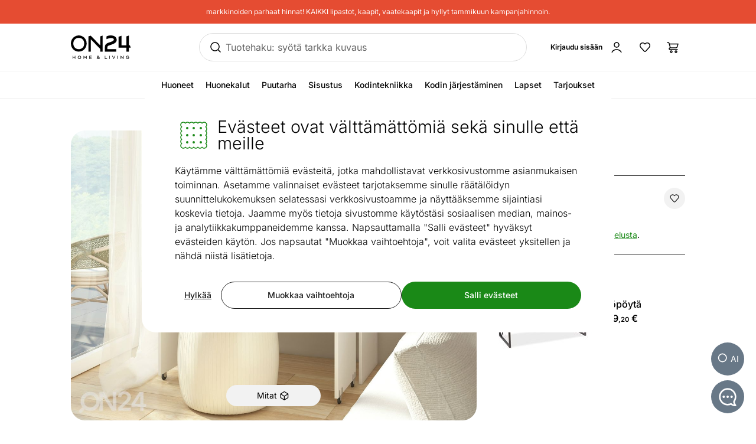

--- FILE ---
content_type: text/javascript; charset=utf-8
request_url: https://www.on24.fi/_nuxt/DGV16hCW.js
body_size: 950
content:
import{d as C,D as w,a6 as N,a7 as I,s as t,c as s,o as n,k as $,J as l,z as u,a8 as v,w as f,F as d,y as m,B as _,a9 as g,h,t as D,_ as B,A as j}from"./BSG2F6hw.js";try{let o=typeof window<"u"?window:typeof global<"u"?global:typeof globalThis<"u"?globalThis:typeof self<"u"?self:{},a=new o.Error().stack;a&&(o._sentryDebugIds=o._sentryDebugIds||{},o._sentryDebugIds[a]="883901de-e686-4225-b7d8-e1fc11fea6f3",o._sentryDebugIdIdentifier="sentry-dbid-883901de-e686-4225-b7d8-e1fc11fea6f3")}catch{}const E=C({__name:"DynamicNode",props:{node:{}},setup(o){const a=w(),{linkClicked:c}=N("dynamic-node",{linkClicked(){}}),y=e=>["area","base","br","col","embed","hr","img","input","link","meta","param","source","track","wbr"].includes(e);return(e,V)=>{var b;const p=I("DynamicNode",!0),k=$;return e.node.type==="element"&&e.node.name==="a"&&((b=e.node.attributes.href)!=null&&b.startsWith("#"))?(n(),t(k,l({key:0},e.node.attributes,{href:u(v)(u(a).fullPath,e.node.attributes.href.substring(1)),onClick:u(c)}),{default:f(()=>[(n(!0),s(d,null,m(e.node.content,(r,i)=>(n(),t(p,{key:`node-${i}`,node:r},null,8,["node"]))),128))]),_:1},16,["href","onClick"])):e.node.type==="element"&&e.node.name==="a"?(n(),t(k,l({key:1},e.node.attributes,{onClick:u(c)}),{default:f(()=>[(n(!0),s(d,null,m(e.node.content,(r,i)=>(n(),t(p,{key:`node-${i}`,node:r},null,8,["node"]))),128))]),_:1},16,["onClick"])):e.node.type==="element"&&y(e.node.name)?(n(),t(_(e.node.name),g(l({key:2},e.node.attributes)),null,16)):e.node.type==="element"?(n(),t(_(e.node.name),g(l({key:3},e.node.attributes)),{default:f(()=>[(n(!0),s(d,null,m(e.node.content,(r,i)=>(n(),t(p,{key:`node-${i}`,node:r},null,8,["node"]))),128))]),_:1},16)):e.node.type==="text"?(n(),s(d,{key:4},[h(D(e.node.text),1)],64)):(n(),s(d,{key:5},[h(D(e.node),1)],64))}}}),F=Object.assign(B(E,[["__scopeId","data-v-970f5dce"]]),{__name:"UtilityDynamicNode"}),P={key:0,class:"text"},T=C({__name:"DynamicContent",props:{nodes:{}},setup(o){return(a,c)=>a.nodes?(n(),s("div",P,[(n(!0),s(d,null,m(a.nodes,(y,e)=>(n(),t(F,{key:`node-${e}`,node:y},null,8,["node"]))),128))])):j("",!0)}}),L=Object.assign(T,{__name:"UtilityDynamicContent"});export{L as D};
//# sourceMappingURL=DGV16hCW.js.map


--- FILE ---
content_type: text/javascript; charset=utf-8
request_url: https://www.on24.fi/_nuxt/BoctBD0p.js
body_size: 718
content:
import{d as r,l as d,n as i,c as u,o as f,p as t,q as m,r as c,b as p,v as b}from"./BSG2F6hw.js";try{let a=typeof window<"u"?window:typeof global<"u"?global:typeof globalThis<"u"?globalThis:typeof self<"u"?self:{},e=new a.Error().stack;e&&(a._sentryDebugIds=a._sentryDebugIds||{},a._sentryDebugIds[e]="af27ef45-e7f1-4a4f-8925-f9abd25f499d",a._sentryDebugIdIdentifier="sentry-dbid-af27ef45-e7f1-4a4f-8925-f9abd25f499d")}catch{}const g=["value","name","aria-label"],v=r({__name:"RadioInput",props:d({label:{default:""},name:{},value:{},isSmall:{type:Boolean,default:!1},verticalAlign:{default:"center"}},{modelValue:{required:!0},modelModifiers:{}}),emits:["update:modelValue"],setup(a){const e=a,l=i(a,"modelValue");return(n,o)=>(f(),u("label",{class:t(["group flex cursor-pointer",{"items-center":e.verticalAlign==="center"}])},[m(p("input",{"onUpdate:modelValue":o[0]||(o[0]=s=>l.value=s),class:t(["form-radio mr-1.5 cursor-pointer text-background hover:border-border-hover",{"size-4":!e.isSmall,"size-3":e.isSmall,"mt-1":e.verticalAlign==="top"}]),value:e.value,type:"radio",name:e.name,"aria-label":e.label},null,10,g),[[b,l.value]]),c(n.$slots,"default")],2))}}),I=Object.assign(v,{__name:"InputRadioInput"});export{I as R};
//# sourceMappingURL=BoctBD0p.js.map


--- FILE ---
content_type: text/javascript; charset=utf-8
request_url: https://www.on24.fi/_nuxt/D_86KL9t.js
body_size: 2667
content:
import{m as _,a as s,d as O,X as F,s as g,o as b,z as c,aE as R,w as d,b as n,e as u,aF as U,aG as z,q as A,h as C,t as y,ah as j,aH as D,aI as S,r as E,aJ as P,x as w,ak as H,aK as M,A as B,c as J,al as $,F as K,y as L,$ as q,J as G,am as X}from"./BSG2F6hw.js";import{b as Q,c as W,d as Y,e as Z,f as ee}from"./Em2MVX3O.js";try{let r=typeof window<"u"?window:typeof global<"u"?global:typeof globalThis<"u"?globalThis:typeof self<"u"?self:{},p=new r.Error().stack;p&&(r._sentryDebugIds=r._sentryDebugIds||{},r._sentryDebugIds[p]="e0e217b8-f84d-49a9-94ce-19d3d5c09db2",r._sentryDebugIdIdentifier="sentry-dbid-e0e217b8-f84d-49a9-94ce-19d3d5c09db2")}catch{}const fe=_(s`Populaarsemast`,s`Osuvuuden`,s`Популярные сверху`),te=_(s`Eemalda kõik`,s`Poista kaikki`,s`Удалить все`),be=_(s`Allahindluse järgi`,s`Alennuksen mukaan`,s`Максимальная скидка`),xe=_(s`Tarneaja järgi`,s`Toimituksen mukaan`,s`Cрок доставки`),se=_(s`Rakenda`,s`Käytä`,s`Применить`),ge=_(s`Uuemad eespool`,s`Uusimmat ensin`,s`Новые сверху`),oe={class:"flex w-full items-center justify-between overflow-hidden group-hover:underline"},ae=O({__name:"FilterAccordion",props:{index:{default:void 0},name:{default:""},subName:{default:""}},setup(r){const p=r,a=F("accordionItem"),m=F("accordionContent"),f=i=>{var h;(h=m.value)==null||h.$el.style.setProperty("--reka-accordion-content-height",`${i}px`)},x=()=>{const i=a.value;i!=null&&i.open&&setTimeout(()=>{i.$el.scrollIntoView({behavior:"smooth"})},225)};return(i,h)=>{const o=j;return b(),g(c(R),{ref_key:"accordionItem",ref:a,value:`filter-accordion-${p.index}`,"as-child":"",class:":not(:first-child):border-t border-b border-border-medium"},{default:d(()=>[n("li",null,[u(c(U),{"as-child":"",onClick:x},{default:d(()=>[u(c(z),{class:"group flex w-full flex-col py-6 text-lg font-medium"},{default:d(()=>[n("span",oe,[C(y(p.name)+" ",1),u(o,{class:"size-6 transition-transform ease-in-out group-data-[state=closed]:rotate-180",name:"chevron-up"})]),A(n("span",{class:"mt-2 hidden text-left text-base font-normal text-text-medium group-data-[state=closed]:block"},y(p.subName),513),[[D,p.subName]])]),_:1})]),_:1}),u(c(S),{ref_key:"accordionContent",ref:m,class:"overflow-hidden px-8 pb-1 data-[state=closed]:animate-accordion-close data-[state=open]:animate-accordion-open sm:px-0 sm:pb-0"},{default:d(()=>[E(i.$slots,"default",{updateHeight:f})]),_:3},512)])]),_:3},8,["value"])}}}),I=Object.assign(ae,{__name:"FilterBarFilterAccordion"}),ne={class:"fixed right-0 flex size-full max-w-screen-xs flex-col overflow-auto bg-background px-5 py-8 sm:px-10"},re={class:"flex items-center justify-between border-b border-border pb-8"},ie={class:"text-h3"},le={class:"sr-only"},de={class:"min-h-48 grow overflow-auto py-2"},pe={class:"flex items-center justify-between border-t border-border pt-8"},ce=O({__name:"FilterMenu",props:{filters:{},appliedFilters:{},orderByOptions:{},defaultSortOrder:{},orderBy:{}},emits:["orderByChanged","updateChoices","updateRange","filterClear"],setup(r,{emit:p}){const a=r,m=p,f=P(),x=w({get(){return a.orderBy},set(o){m("orderByChanged",o)}}),i=w(()=>Q()+": "+a.orderByOptions[x.value]),h=o=>{if(o.type==="range"){const t=a.appliedFilters[o.id];if(!t)return"";const l=o.properties.prefix?" "+o.properties.prefix:"",e=o.properties.suffix?" "+o.properties.suffix:"";return l+t.min+" - "+t.max+e}else{const t=a.appliedFilters[o.id];return t?t.choices.map(l=>o.properties.options.find(e=>e.id===l)).filter(l=>!!l).map(l=>l.name).join(", "):""}};return(o,t)=>{const l=q;return b(),g(c(X),G({modelValue:c(f),"onUpdate:modelValue":t[6]||(t[6]=e=>$(f)?f.value=e:null)},o.$attrs,{"z-index-base":1e5,"esc-to-close":""}),{default:d(()=>[n("div",ne,[n("div",re,[n("div",ie,y(W()),1),n("button",{class:"-m-2 flex size-10 items-center justify-center rounded-full transition-colors hover:bg-background-none-hover active:bg-background-none-active",onClick:t[0]||(t[0]=e=>f.value=!1)},[n("span",le,y(H()),1),u(j,{class:"size-6",name:"close"})])]),n("div",de,[u(c(M),{type:"multiple",collapsible:"","as-child":""},{default:d(()=>[n("ul",null,[a.orderByOptions&&Object.keys(a.orderByOptions).length>0?(b(),g(I,{key:0,index:-1,name:c(i)},{default:d(()=>[u(Y,{modelValue:c(x),"onUpdate:modelValue":t[1]||(t[1]=e=>$(x)?x.value=e:null),options:a.orderByOptions,class:"pb-6"},null,8,["modelValue","options"])]),_:1},8,["name"])):B("",!0),(b(!0),J(K,null,L(a.filters,(e,V)=>(b(),g(I,{key:`filter-${e.id}`,index:V,name:e.name,"sub-name":h(e)},{default:d(T=>[e.type==="choice"?(b(),g(Z,{key:0,class:"pb-6",group:e.id,title:e.name,options:e.properties.options,"applied-filters":a.appliedFilters[e.id]??{choices:[]},onCollapseToggled:(k,v)=>{T.updateHeight(v)},onUpdateChoices:t[2]||(t[2]=(k,v)=>m("updateChoices",k,v))},null,8,["group","title","options","applied-filters","onCollapseToggled"])):e.type==="range"?(b(),g(ee,{key:1,class:"pb-8",group:e.id,title:e.name,min:e.properties.min,max:e.properties.max,"applied-filters":a.appliedFilters[e.id]??{min:e.properties.min,max:e.properties.max},interval:e.properties.interval,"is-fixed":!1,onUpdateRange:t[3]||(t[3]=(k,v,N)=>m("updateRange",k,v,N))},null,8,["group","title","min","max","applied-filters","interval"])):B("",!0)]),_:2},1032,["index","name","sub-name"]))),128))])]),_:1})]),n("div",pe,[u(l,{class:"btn-medium btn-rounded shrink-0 px-6 py-3 text-button-xl md:px-8",onClick:t[4]||(t[4]=e=>m("filterClear"))},{default:d(()=>[C(y(te()),1)]),_:1}),u(l,{class:"btn-rounded shrink-0 px-6 py-3 text-button-xl md:px-8",onClick:t[5]||(t[5]=e=>f.value=!1)},{default:d(()=>[C(y(se()),1)]),_:1})])])]),_:1},16,["modelValue"])}}}),ye=Object.assign(ce,{__name:"FilterBarFilterMenu"});export{ye as F,ge as a,be as b,fe as c,xe as m};
//# sourceMappingURL=D_86KL9t.js.map
